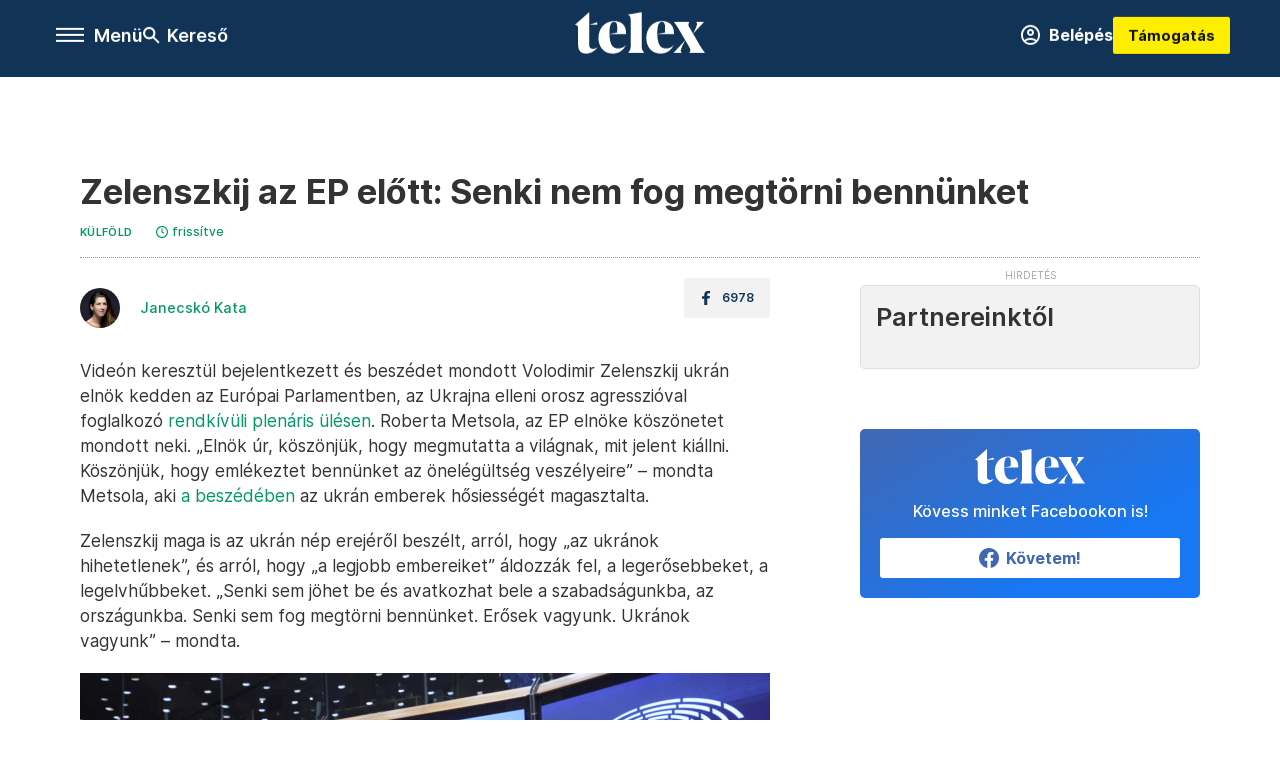

--- FILE ---
content_type: image/svg+xml
request_url: https://telex.hu/assets/images/store-badges/huawei_app_gallery_badge.svg
body_size: 9801
content:
<svg xmlns="http://www.w3.org/2000/svg" viewBox="0 0 134 40"   stroke-linejoin="round" stroke-miterlimit="2"><path d="M6.978 39.995c-2.311-.14-3.681-.678-4.958-1.949C.938 36.969.377 35.784.152 34.096.042 33.27.033 32.093.047 19.464.063 5.454.049 6.322.266 5.261.671 3.285 1.889 1.68 3.65.8 4.64.305 5.56.108 7.205.036c1.381-.06 119.996-.028 120.507.033 1.004.12 1.609.261 2.326.545a6.39 6.39 0 0 1 3.513 3.653c.249.703.391 1.456.458 2.44.03.443.039 4.315.029 13.718-.015 14.27 0 13.308-.218 14.387-.391 1.932-1.622 3.547-3.368 4.419-.679.34-1.477.567-2.46.703-.443.061-3.903.065-60.648.069-33.098.002-60.263-.001-60.367-.007h0zm47.044-6.251c.037-.01.088-.009.114.001s-.005.018-.067.017-.083-.009-.047-.019h0zm9.047-.021c-.01-.026-.013-2.478-.008-5.45l.01-5.403.009 5.428.009 5.428.104.016.104.016-.105.006c-.058.003-.113-.016-.123-.042h0zm54.856.019c.13-.007.343-.007.473 0s.024.013-.236.013-.366-.006-.236-.013zm-63.488-.036c.036-.009.096-.009.132 0s.007.017-.066.017-.103-.008-.066-.017zm9.116 0c.036-.009.096-.009.132 0s.007.017-.066.017-.103-.008-.066-.017zm-8.662-.038a.31.31 0 0 1 .132 0c.036.009.007.017-.066.017s-.103-.008-.066-.017zm9.116 0a.31.31 0 0 1 .132 0c.036.009.007.017-.066.017s-.103-.008-.066-.017zm-8.662-.038a.31.31 0 0 1 .132 0c.036.01.007.017-.066.017s-.103-.008-.066-.017zm9.116 0c.037-.01.088-.009.114.001s-.005.018-.067.017-.083-.009-.047-.019h0zm-8.606-.039l.085-.016.01-1.777.01-1.776-.001 3.577-.095.004c-.081.003-.083.002-.01-.012h0zm9.087.006l.113-.021.01-1.777.01-1.777-.001 3.577-.123.009c-.121.009-.121.009-.01-.012h0zm55.714-.779c.157-.166.191-.196.191-.168 0 .006-.081.087-.18.179l-.18.168.169-.179zm-2.844-.621c.089-.008.225-.008.302 0s.005.015-.162.015-.23-.007-.141-.015h0zm-60.311-1.882a2.75 2.75 0 0 1 .359 0c.099.008.018.014-.18.014s-.278-.006-.18-.014zm9.116 0c.099-.008.261-.008.359 0s.018.014-.18.014-.278-.006-.18-.014zm10.95 0c.068-.008.178-.008.246 0s.012.015-.123.015-.191-.007-.123-.015zm8.473.001a.54.54 0 0 1 .17 0c.047.009.009.016-.085.016s-.132-.007-.085-.016zm8.548 0a.54.54 0 0 1 .17 0c.047.009.009.016-.085.016s-.132-.007-.085-.016zm4.955 0c.047-.009.115-.009.151.001s-.002.017-.085.016-.113-.008-.066-.017h0zm6.203-.001c.068-.008.17-.008.227 0s.001.016-.124.015-.171-.007-.103-.016h0zm-28.841-.036a.31.31 0 0 1 .132 0c.036.01.007.017-.066.017s-.103-.008-.066-.017zm1.475 0a.31.31 0 0 1 .132 0c.036.01.007.017-.066.017s-.103-.008-.066-.017zm16.757 0c.037-.01.088-.009.114.001s-.005.018-.067.017-.083-.009-.047-.019h0zm10.023 0c.037-.01.088-.009.113.001s-.004.018-.067.017-.083-.009-.046-.019h0zm1.361 0a.31.31 0 0 1 .132 0c.036.01.007.017-.066.017s-.103-.008-.066-.017zm-15.582-.294c0-.104.008-.141.016-.084s.008.142-.001.188-.016-.001-.016-.104h0zm21.907-2.598l.01-1.381v2.786c-.006.759-.01.127-.01-1.405h0zm-14.772 2.4l-.092-.104.104.091c.057.05.104.097.104.104 0 .029-.031.006-.116-.091zm-13.975-.207l-.149-.16.161.149c.15.138.178.171.15.171a1.69 1.69 0 0 1-.161-.16zm-23.581-.348c.113-.114.214-.207.224-.207s-.074.093-.187.207-.214.207-.224.207.074-.093.187-.207zm30.385-.019c0-.135.007-.19.015-.122s.008.177 0 .245-.015.012-.015-.122zm-21.383.139c0-.006.055-.061.123-.122l.123-.111-.111.122c-.104.114-.135.14-.135.111zm19.215-.12c.071-.072.137-.132.147-.132s-.039.059-.109.132-.137.132-.147.132.039-.059.109-.132zm13.974-.028l-.149-.16.161.149c.15.138.178.171.15.171a1.69 1.69 0 0 1-.161-.16zm-13.778-.085c.001-.062.009-.083.019-.046s.009.088-.001.113-.018-.004-.017-.067h0zm-15.384-.329l-.226-.235.236.225c.13.124.236.229.236.235 0 .028-.037-.006-.247-.225zm32.332-.018a.68.68 0 0 1 .189.001c.047.009-.001.016-.105.016s-.142-.008-.085-.016h0zm.492 0c.057-.009.143-.008.189.001s-.001.016-.105.016-.142-.008-.085-.016h0zm-29.03-.075a.54.54 0 0 1 .17 0c.047.009.009.016-.085.016s-.132-.007-.085-.016zm.756 0c.047-.009.124-.009.17 0s.008.016-.085.016-.132-.007-.085-.016zm-22.138-.171c-.01-.026-.014-1.072-.008-2.325l.01-2.278.019 2.325.008 2.325c-.006 0-.019-.021-.029-.047h0zm9.124.022c-.014-.014-.025-1.061-.025-2.327v-2.302l.123-.111.123-.111-.209.231.01 2.322.007 2.322c-.002 0-.014-.011-.028-.025h0zm27.52-5.347l.019-5.295c.026-.016.026 3.641 0 8.672-.005 1.046-.014-.474-.019-3.377h0zm-24.633 5.172c0-.006.055-.061.123-.122l.123-.111-.111.122c-.104.114-.135.14-.135.111zm11.989-.013c.025-.013.039-.42.039-1.164v-1.145l-2.667-.02-.002-1.544.023 1.525h2.685l-.01 1.173c-.008.915-.021 1.176-.058 1.183-.027.005-.031.001-.009-.009h0zm17.56-5.31l.019-5.145c.026-.016.025 3.549 0 8.427-.005 1.015-.014-.463-.019-3.283h0zm2.014-.181l.01-2.567v5.158c-.005 1.412-.01.246-.01-2.591zm-10.638 4.172c-.009-.794-.009-.797-.094-.814l-.085-.016.086-.005c.047-.003.095.017.105.043s.014.395.007.819l-.011.771-.009-.797zm-3.48.553c0-.073.008-.102.017-.066s.01.095 0 .132-.017.007-.017-.066zm-2.006-.245c.001-.062.009-.083.019-.046s.009.088-.001.113-.018-.005-.017-.067h0zm18.198-1.073c0-.135.007-.19.015-.122s.008.177 0 .245-.015.012-.015-.122zm-39.833.056c.001-.062.009-.083.019-.046s.009.088-.001.113-.018-.004-.017-.067h0zm7.075-.056c0-.072.008-.102.017-.066a.31.31 0 0 1 0 .132c-.01.036-.017.007-.017-.066zm2.043-.094c0-.083.008-.112.017-.065a.41.41 0 0 1-.001.151c-.009.036-.017-.002-.016-.085h0zm32.713-.009l-.004-.085 5.692.018-2.825.01c-2.65.009-2.826.014-2.842.075-.013.049-.018.044-.022-.019h0zm-15.276.002a.31.31 0 0 1 .132 0c.036.009.007.017-.066.017s-.103-.008-.066-.017zm-.944-.04a3.79 3.79 0 0 1 .416 0c.108.008.01.014-.219.014s-.318-.006-.197-.014zm-27.608-.462c0-.238.006-.336.014-.217s.008.314 0 .433-.014.022-.014-.216zm2.042-.113c0-.217.006-.306.014-.198s.008.287 0 .395-.014.02-.014-.198zm39.789.056c0-.124.007-.17.016-.103s.008.169 0 .226-.015.001-.015-.123h0zm-55.916-.16c0-.016.761-.024 1.69-.018 1.334.008 1.696 0 1.72-.038s.031-.03.031.018c0 .062-.106.066-1.72.066-.947 0-1.721-.013-1.721-.028zm23.157-.386c0-.072.008-.102.017-.066a.31.31 0 0 1 0 .132c-.01.036-.017.007-.017-.066zm3.141-.075c0-.093.007-.131.016-.085s.009.123 0 .169-.016.008-.016-.085zm37.255 0c0-.072.008-.102.017-.066s.01.096 0 .132-.017.007-.017-.066zm-38.353-.056c0-.083.008-.112.017-.065a.41.41 0 0 1-.001.151c-.009.036-.017-.002-.016-.085h0zm17.927.106c.046-.012.068-.067.078-.193l.014-.176.007.198c.006.183.001.197-.078.193-.061-.003-.067-.009-.021-.021h0zm-29.087-.106c.001-.062.009-.083.019-.046s.009.087-.001.113-.018-.004-.017-.067h0zm28.749.068c.037-.01.088-.009.114.001s-.004.018-.067.017-.083-.009-.047-.019h0zm-14.409-.237c0-.135.007-.19.015-.122s.008.177 0 .245-.015.012-.015-.122zm12.461.199c.047-.009.115-.009.151.001s-.002.017-.086.016-.113-.008-.066-.017h0zm1.513 0c.047-.009.115-.009.151.001s-.002.017-.085.016-.113-.008-.066-.017h0zm-26.271-.18c.001-.062.009-.083.019-.046s.009.088-.001.113-.018-.004-.017-.067h0zm43.705.028l1.822-.01.016-.084c.014-.072.017-.069.021.019l.005.104-1.844-.009-1.844-.009 1.823-.01zm-14.616-.254c0-.083.008-.112.017-.065a.41.41 0 0 1-.001.151c-.009.036-.017-.002-.016-.085h0zm-16.791-.433c0-.135.007-.19.015-.122s.008.177 0 .245-.015.012-.015-.122zm-2.082-.207c0-.104.008-.141.016-.084s.008.142-.001.188-.016-.001-.016-.104h0zm41.481-.066c.157-.166.191-.196.191-.168 0 .006-.081.087-.18.179l-.18.168.169-.179zm-45.276-.471l-.13-.141.142.13c.132.121.159.153.13.153-.006 0-.07-.064-.142-.141zm-51.391.001c.078-.008.206-.008.284 0s.014.015-.142.015-.22-.007-.142-.015zm-5.136-.057c-.01-.026-.014-.784-.008-1.685l.01-1.638.681-.004-.662.026v3.307l.7.025-.351.008c-.252.006-.356-.005-.369-.039h0zm2.375.019c.099-.008.261-.008.359 0s.018.014-.18.014-.278-.006-.18-.014zm4.842 0c.099-.008.26-.008.359 0s.018.014-.18.014-.278-.006-.18-.014zm2.663-.001c-.01-.016.136-.023.325-.016.254.009.351-.001.374-.038s.032-.034.032.016c.001.058-.041.066-.356.066-.196 0-.365-.013-.375-.028zm1.626 0c-.01-.016.079-.023.196-.018.369.018.414.034.112.04-.16.003-.299-.007-.309-.023zm2.081.002c-.01-.016.11-.024.267-.017.207.009.295-.001.321-.038s.032-.039.02.006-.086.059-.302.067c-.158.006-.295-.002-.305-.019h0zm2.894-.001a44.53 44.53 0 0 1 1.286 0c.36.006.076.011-.631.011s-1.002-.005-.655-.011h0zm2.877 0c.099-.008.261-.008.359 0s.018.014-.18.014-.278-.006-.18-.014zm75.693-.132l-.111-.122.123.111c.068.061.123.116.123.122 0 .029-.031.003-.135-.111zm4.12-.33c0-.197.006-.277.014-.179s.008.259 0 .358-.014.018-.014-.179zm-56.887-.075c0-.217.006-.306.014-.198a3.44 3.44 0 0 1 0 .395c-.008.109-.014.02-.014-.198zm58.84.226c0-.062.007-.113.015-.113s.022.051.031.113.003.113-.015.113-.031-.051-.031-.113zm2.317.049a.31.31 0 0 1 .132 0c.036.009.007.017-.066.017s-.103-.008-.066-.017zm-57.284-.152c.068-.008.178-.008.246 0s.012.015-.123.015-.191-.007-.123-.015zm9.116 0c.068-.008.178-.008.246 0s.012.015-.123.015-.191-.007-.123-.015zm19.499-.074c.037-.01.088-.009.114.001s-.005.018-.067.017-.083-.009-.047-.019h0zm.472-.038c.047-.009.123-.009.17 0s.008.016-.085.016-.132-.007-.085-.016zm18.534-.038c.068-.008.178-.008.246 0s.012.015-.123.015-.191-.007-.123-.015zm-76.762-.076a23.01 23.01 0 0 1 .946 0c.254.006.036.012-.484.012s-.728-.005-.461-.012h0zm84.081-.141c0-.083.008-.112.017-.065a.41.41 0 0 1-.001.151c-.009.036-.017-.002-.016-.085h0zm-56.855-.066c.004-.07.008-.072.022-.015s.034.055.156-.056l.138-.126-.13.141c-.15.162-.193.175-.187.056zm9.319-.103c.102-.104.195-.188.205-.188s-.065.085-.167.188-.195.188-.205.188.065-.085.167-.188zm-.238-.094c.001-.062.009-.083.019-.046s.009.087-.001.113-.018-.004-.017-.067h0zm-1.963-.226c0-.124.007-.171.016-.103a1 1 0 0 1 0 .226c-.009.056-.016.001-.015-.123h0zm50.578.019c.103-.103.195-.188.205-.188s-.065.085-.167.188-.195.188-.205.188.065-.085.167-.188zm-.881.056c.001-.062.009-.083.019-.046s.009.088-.001.113-.018-.004-.017-.067h0zm-97.235-1.12l.001-1.026.7-.005-.68.026-.022 2.03.001-1.026h0zm4.634 1.001c.41-.027.87-.029.87-.003 0 .016-.234.025-.52.021s-.444-.012-.35-.018zm-7.385-.041c.213-.007.562-.007.775 0s.039.012-.388.012-.601-.005-.388-.012zm98.061-.198c0-.135.007-.19.015-.122s.008.177 0 .245-.015.012-.015-.122zm-92.407-.78l-.009-.987-.7-.025.351-.008c.254-.006.356.005.37.04.01.026.013.479.008 1.007l-.011.959-.009-.987zm35.519.78c0-.114.007-.161.016-.104s.009.15 0 .207-.016.01-.016-.103zm-25.098.123l.615-.012v-.599l-1.211-.024 1.229.003v.64l-.624.001-.624.001.615-.012h0zm57.663-.525c.036-.009.096-.009.132 0s.007.017-.066.017-.103-.008-.066-.017zm-28.008-.039c.068-.008.17-.008.227 0s.001.015-.124.015-.171-.007-.103-.016h0zm9.096 0c.057-.009.151-.009.208 0s.01.016-.104.016-.161-.007-.104-.016zm19.574-.001c.088-.008.233-.008.322 0s.016.014-.161.014-.249-.007-.161-.014zm18.344 0c.067-.008.186-.009.265 0s.023.015-.122.015-.21-.007-.143-.015h0zm9.722 0c.068-.008.17-.008.227 0s.001.015-.124.015-.171-.007-.103-.016h0zm-39.973-.246c.157-.166.191-.196.191-.168 0 .006-.081.087-.18.179l-.18.168.169-.179zm-45.228-.771l-.008-.31-2.477-.021 1.24-.009c1.009-.007 1.243.001 1.259.042a1.64 1.64 0 0 1 .006.329l-.013.279-.008-.31zm43.604-.292a.82.82 0 0 1 .147-.132c.01 0-.039.059-.109.132s-.137.132-.147.132.039-.059.109-.132zm-53.421-.028c.01-.016.152-.028.316-.028s.306.013.316.028-.132.028-.316.028-.325-.013-.316-.028zm2.188.009l-.378-.023.367-.007c.212-.004.376.009.39.03s.018.034.012.03-.182-.018-.39-.03h0zm3.902-.009c.01-.016.178-.028.375-.028s.357.013.357.028-.169.028-.375.028-.367-.013-.357-.028zm51.35.021a.31.31 0 0 1 .132 0c.036.009.007.017-.066.017s-.103-.008-.066-.017zm.814-.001c.047-.009.115-.009.151.001s-.002.017-.085.016-.113-.008-.066-.017h0zm-64.396-.039c.099-.008.261-.008.359 0s.018.014-.18.014-.278-.006-.18-.014zm10.326 0a1.63 1.63 0 0 1 .284 0c.078.008.014.015-.142.015s-.22-.007-.142-.015zm6.657 0c.099-.008.261-.008.359 0s.018.014-.18.014-.278-.006-.18-.014zM46.93 18.57a26.15 26.15 0 0 1 1.002 0c.276.006.05.012-.501.012s-.777-.005-.501-.012zm30.203-.111c.037-.01.088-.009.114.001s-.004.018-.067.017-.083-.009-.047-.019h0zm1.702 0c.037-.01.088-.009.113.001s-.004.018-.067.017-.083-.009-.046-.019h0zm-1.06-.04a5.99 5.99 0 0 1 .511 0c.14.007.026.013-.255.013s-.396-.006-.255-.013zm15.167-.563c.036-.009.096-.009.132 0s.007.017-.066.017-.103-.008-.066-.017zm4.955 0c.036-.009.096-.009.132 0s.007.017-.066.017-.103-.008-.066-.017zm-4.463-.038a.31.31 0 0 1 .132 0c.036.009.007.017-.066.017s-.103-.008-.066-.017zm4.917 0a.31.31 0 0 1 .132 0c.036.009.007.017-.066.017s-.103-.008-.066-.017zm-4.463-.038c.036-.009.096-.009.132 0s.007.017-.066.017-.103-.008-.066-.017zm4.917 0c.036-.009.096-.009.132 0s.007.017-.066.017-.103-.008-.066-.017zm-4.463-.038a.31.31 0 0 1 .132 0c.036.009.007.017-.066.017s-.103-.008-.066-.017zm4.955 0a.31.31 0 0 1 .132 0c.036.009.007.017-.066.017s-.103-.008-.066-.017zm-77.784-1.959c.068-.008.17-.008.227 0s.001.016-.124.015-.171-.007-.103-.016h0zm-.322-.639c.036-.009.096-.009.132 0s.007.017-.066.017-.103-.008-.066-.017zm.719 0c.037-.01.088-.009.114.001s-.005.018-.067.017-.083-.009-.046-.019h0zm2.694-.614a2.23 2.23 0 0 1 .244-.226c.01 0-.082.102-.206.226s-.233.226-.243.226.082-.102.206-.226zm-.435-.433c.113-.114.214-.207.224-.207s-.073.093-.187.207-.214.207-.224.207.073-.093.187-.207zm39.385-.649c.099-.008.253-.008.34 0s.006.014-.181.014-.259-.007-.16-.014h0zm30.032 0c.099-.008.253-.008.34 0s.006.014-.181.014-.259-.007-.16-.014h0zm-51.699-.095c-.01-.026-.014-1.394-.008-3.04l.01-2.993 1.776-.01c.976-.005 1.788.003 1.804.019s-.779.024-1.766.018l-1.795-.01v6.024l3.537.02-1.77.009c-1.387.007-1.773-.001-1.788-.038h0zm3.992.019c0-.016.271-.028.602-.028s.594.013.584.028-.28.028-.602.028-.584-.013-.584-.028zm4.072 0c-.01-.016.262-.028.603-.028s.62.013.62.028-.271.028-.603.028-.611-.013-.62-.028zm2.235 0a7.05 7.05 0 0 1 .548 0c.151.007.027.013-.274.013s-.425-.006-.274-.013zm4.793-.019c-.01-.026-.014-1.394-.008-3.041l.01-2.993h1.059v5.12l-.01-2.551-.01-2.551H57v6.024h1.718c1.604 0 1.719-.004 1.738-.066.015-.051.018-.049.012.009-.008.074-.039.076-1.739.085-1.365.008-1.735 0-1.749-.038h0zm11.509.019l.539-.012.011-1.194.011-1.194-.002 2.409-.549.002-.548.002.538-.012h0zm2.871-.001c-.01-.016.172-.024.404-.018.765.018.847.032.226.04-.337.004-.62-.006-.63-.021zm3.812 0l1.756-.01.018-.084c.016-.074.017-.072.012.01l-.006.094-3.537.001 1.756-.01h0zm6.215.001l.539-.012v-6.02l-1.078-.024 1.097.003v6.061l-.549.002-.548.002.539-.012h0zm3.555 0a7.05 7.05 0 0 1 .548 0c.151.007.027.013-.274.013s-.425-.006-.274-.013zm13.077-.018c-.01-.026-.014-1.395-.009-3.041l.01-2.993 1.173-.003-1.154.024v6.022h.945l.021-3.953-.001 3.972-.483.011c-.365.008-.487-.001-.501-.038h0zm4.54.018l.586-.012V7.341h-.945l-.02 4.16.001-4.179h.983v6.061l-1.192.003.586-.012h0zm-57.126-.217c.001-.062.009-.083.019-.046s.009.088-.001.113-.018-.004-.017-.067h0zm15.054-.188c.001-.062.009-.083.019-.046s.009.088-.001.113-.018-.004-.017-.067h0zm16.491-.038c.001-.062.009-.083.019-.046s.009.087-.001.113-.018-.004-.017-.067h0zm-31.507-.151c.001-.062.009-.083.019-.046s.009.088-.001.113-.018-.004-.017-.067h0zm46.138-.113c-.092-.093-.159-.169-.148-.169s.094.076.186.169.159.169.148.169-.094-.076-.186-.169zm-25.684-.028c.157-.166.191-.196.191-.168 0 .006-.081.087-.18.179l-.18.168.169-.179zm-5.4-.047c.001-.062.009-.083.019-.046s.009.088-.001.113-.018-.004-.017-.067h0zm-17.587-1.007l-.009-.932 2.326.018-1.144.011-1.144.011-.022 1.825-.009-.932zm49.558.527l-.15-.16.161.149c.149.138.178.171.149.171-.006 0-.078-.072-.161-.16zm2.631-.009c.071-.073.137-.132.147-.132s-.039.059-.109.132-.137.132-.147.132.039-.059.109-.132zm-30.032 0c.049-.052.097-.094.108-.094s-.021.042-.07.094a.45.45 0 0 1-.108.094c-.01 0 .021-.042.07-.094zm-47.121-.151c.001-.062.009-.083.019-.046s.009.088-.001.113-.018-.004-.017-.067h0zm7.867 0c.001-.062.009-.083.019-.046s.009.088-.001.113-.018-.004-.017-.067h0zm-.597-.245l.003-.169.643-.005-.62.027-.015.159-.015.159.003-.169h0zm-7.906-.009l.004-.16.605-.005-.582.026-.031.299.004-.16h0zm36.136-.582c.047-.009.115-.009.151.001s-.002.017-.085.016-.113-.008-.066-.017h0zm.492 0c.047-.009.115-.009.151.001s-.002.017-.086.016-.113-.008-.066-.017h0zm6.789-.369c0-.083.008-.112.017-.065a.41.41 0 0 1-.001.151c-.01.036-.017-.002-.017-.085h0zm30.037-.339c0-.207.006-.287.014-.178a3.09 3.09 0 0 1 0 .377c-.008.098-.014.008-.014-.199h0zm6.047.245c0-.072.008-.102.017-.066a.31.31 0 0 1 0 .132c-.01.036-.017.007-.017-.066zm-30.027-.377c0-.238.006-.336.014-.216s.007.314 0 .433-.014.022-.014-.217zm8.799.386l1.135-.011v-.788l-2.288-.022 2.307.002v.828l-2.288.002 1.135-.011h0zm-20.311-.021c0-.006.055-.061.123-.122l.123-.111-.111.122c-.104.114-.135.14-.135.111zm6.556-.308c0-.145.007-.2.015-.122s.008.197 0 .264-.015.003-.015-.142h0zm33.89 0c0-.145.007-.2.015-.122s.008.197 0 .264-.015.003-.015-.142h0zm-34.99-.264c0-.083.008-.112.017-.065a.41.41 0 0 1-.001.151c-.01.036-.017-.002-.017-.085h0zm8.283-.913l.009-1.045.011 1.025.011 1.025.736.025-.775.016.009-1.045zm27.801.743c0-.072.008-.102.017-.066a.31.31 0 0 1 0 .132c-.01.036-.017.007-.017-.066zm-31.168-.019c.001-.062.009-.083.019-.046s.009.088-.001.113-.018-.004-.017-.067h0zm4.796.045c0-.006.055-.061.123-.122l.123-.111-.111.122c-.104.114-.135.14-.135.111zm-27.527-.901l.009-.838.022 1.637 1.143.011 1.144.011-2.326.018.009-.838zm13.014.122c0-.114.007-.161.016-.104s.009.15 0 .207-.016.01-.016-.103zm14.941-.151c0-.134.007-.19.015-.122s.008.177 0 .245-.015.012-.015-.122zm1.096-.075c0-.114.007-.161.016-.103s.009.15 0 .207-.016.01-.016-.104zm26.957-.134c0-.074.014-.125.031-.115.03.018.014.249-.017.249-.008 0-.015-.06-.015-.134zm-6.432-.177c.093-.098.174-.179.18-.179.028 0-.002.034-.169.19l-.18.168.169-.179zm-27.423-.056l-.13-.141.142.13c.132.121.159.153.13.153a1.29 1.29 0 0 1-.142-.141zm-10.478-.113l-.092-.104.104.091c.057.05.104.097.104.103 0 .03-.031.006-.116-.091zm37.014-.348c.103-.103.195-.188.205-.188s-.065.085-.167.188-.195.188-.205.188.065-.085.167-.188zm-8.825.019c.001-.062.009-.083.019-.046s.009.088-.001.113-.018-.005-.017-.067h0zm-29.008.03c.037-.01.088-.009.113.001s-.004.018-.067.017-.083-.009-.046-.019h0zm42.236-.115l-.092-.103.104.091c.057.05.104.097.104.104 0 .029-.031.005-.116-.091zm-50.636-.066c.001-.062.009-.083.019-.046s.009.087-.001.113-.018-.004-.017-.067h0zM71.56 7.84l-.092-.103.104.091a.65.65 0 0 1 .104.104c0 .029-.031.006-.116-.091zm5.381-.066c.001-.062.009-.083.019-.046s.009.087-.001.113-.018-.004-.017-.067h0zm5.946-.376c.004-.075.03-.075 2.377-.076h2.374l-2.362.01c-2.209.009-2.362.014-2.377.076-.012.049-.015.047-.012-.01zm-36.831-.006c-.014-.014-.025-.039-.025-.056 0-.039 1.199-.042 1.223-.003.01.016-.255.023-.587.017-.415-.008-.597.001-.58.028.027.044.008.053-.03.015h0zm3.782-.06c.01-.016.28-.028.602-.028s.584.013.584.028-.271.028-.602.028-.594-.013-.584-.028zm2.554-.019a25.17 25.17 0 0 1 .983 0c.277.006.061.012-.48.012s-.767-.005-.503-.012h0zm16.118 0a31.32 31.32 0 0 1 1.097 0c.295.006.043.012-.56.012s-.845-.005-.537-.012h0zm5.806 0h1.816c.493.006.079.011-.92.011l-.896-.011h0zm-10.63-.075c.11-.008.28-.008.378 0s.008.014-.2.014-.288-.006-.178-.014h0zm30.032 0c.11-.008.28-.008.378 0s.008.014-.2.014-.288-.006-.178-.014h0z"/><path d="M6.978 39.995c-2.311-.14-3.681-.678-4.958-1.949C.938 36.969.377 35.784.152 34.096.042 33.27.033 32.093.047 19.464.063 5.454.049 6.322.266 5.261.671 3.285 1.889 1.68 3.65.8 4.64.305 5.56.108 7.205.036c1.381-.06 119.996-.028 120.507.033 1.004.12 1.609.261 2.326.545a6.39 6.39 0 0 1 3.513 3.653c.249.703.391 1.456.458 2.44.03.443.039 4.315.029 13.718-.015 14.27 0 13.308-.218 14.387-.391 1.932-1.622 3.547-3.368 4.419-.679.34-1.477.567-2.46.703-.443.061-3.903.065-60.648.069-33.098.002-60.263-.001-60.367-.007h0zm120.776-.888c1.684-.212 2.703-.67 3.706-1.665 1.024-1.016 1.458-1.991 1.686-3.785.063-.494.094-25.592.033-26.617-.104-1.752-.374-2.685-1.074-3.708-.266-.389-.868-1.01-1.251-1.29-.802-.587-1.706-.927-2.896-1.088-.494-.067-2.469-.069-60.916-.069L6.127.954c-1.494.203-2.564.699-3.5 1.625-.861.851-1.361 1.85-1.584 3.162-.149.876-.148.834-.164 13.403-.017 13.925-.011 14.287.221 15.453.376 1.881 1.645 3.389 3.452 4.104.688.272 1.619.425 2.841.466.166.006 27.204.009 60.084.007l60.276-.066h0zm-73.731-5.363c.037-.01.088-.009.114.001s-.005.018-.067.017-.083-.009-.047-.019h0zm9.047-.021c-.01-.026-.013-2.478-.008-5.45l.01-5.403.009 5.428.009 5.428.104.016.104.016-.105.006c-.058.003-.113-.016-.123-.042h0zm54.856.019c.13-.007.343-.007.473 0s.024.013-.236.013-.366-.006-.236-.013zm-63.488-.036c.036-.009.096-.009.132 0s.007.017-.066.017-.103-.008-.066-.017zm9.116 0c.036-.009.096-.009.132 0s.007.017-.066.017-.103-.008-.066-.017zm-8.662-.038a.31.31 0 0 1 .132 0c.036.009.007.017-.066.017s-.103-.008-.066-.017zm9.116 0a.31.31 0 0 1 .132 0c.036.009.007.017-.066.017s-.103-.008-.066-.017zm-8.662-.038a.31.31 0 0 1 .132 0c.036.01.007.017-.066.017s-.103-.008-.066-.017zm9.116 0c.037-.01.088-.009.114.001s-.005.018-.067.017-.083-.009-.047-.019h0zm-8.606-.039l.085-.016.01-1.777.01-1.776-.001 3.577-.095.004c-.081.003-.083.002-.01-.012h0zm9.087.006l.113-.021.01-1.777.01-1.777-.001 3.577-.123.009c-.121.009-.121.009-.01-.012h0zm55.714-.779c.157-.166.191-.196.191-.168 0 .006-.081.087-.18.179l-.18.168.169-.179zm-2.844-.621c.089-.008.225-.008.302 0s.005.015-.162.015-.23-.007-.141-.015h0zm-60.311-1.882a2.75 2.75 0 0 1 .359 0c.099.008.018.014-.18.014s-.278-.006-.18-.014zm9.116 0c.099-.008.261-.008.359 0s.018.014-.18.014-.278-.006-.18-.014zm10.95 0c.068-.008.178-.008.246 0s.012.015-.123.015-.191-.007-.123-.015zm8.473.001a.54.54 0 0 1 .17 0c.047.009.009.016-.085.016s-.132-.007-.085-.016zm8.548 0a.54.54 0 0 1 .17 0c.047.009.009.016-.085.016s-.132-.007-.085-.016zm4.955 0c.047-.009.115-.009.151.001s-.002.017-.085.016-.113-.008-.066-.017h0zm6.203-.001c.068-.008.17-.008.227 0s.001.016-.124.015-.171-.007-.103-.016h0zm-28.841-.036a.31.31 0 0 1 .132 0c.036.01.007.017-.066.017s-.103-.008-.066-.017zm1.475 0a.31.31 0 0 1 .132 0c.036.01.007.017-.066.017s-.103-.008-.066-.017zm16.757 0c.037-.01.088-.009.114.001s-.005.018-.067.017-.083-.009-.047-.019h0zm10.023 0c.037-.01.088-.009.113.001s-.004.018-.067.017-.083-.009-.046-.019h0zm1.361 0a.31.31 0 0 1 .132 0c.036.01.007.017-.066.017s-.103-.008-.066-.017zm-15.582-.294c0-.104.008-.141.016-.084s.008.142-.001.188-.016-.001-.016-.104h0zm21.907-2.598l.01-1.381v2.786c-.006.759-.01.127-.01-1.405h0zm-14.772 2.4l-.092-.104.104.091c.057.05.104.097.104.104 0 .029-.031.006-.116-.091zm-13.975-.207l-.149-.16.161.149c.15.138.178.171.15.171a1.69 1.69 0 0 1-.161-.16zm-23.581-.348c.113-.114.214-.207.224-.207s-.074.093-.187.207-.214.207-.224.207.074-.093.187-.207zm30.385-.019c0-.135.007-.19.015-.122s.008.177 0 .245-.015.012-.015-.122zm-21.383.139c0-.006.055-.061.123-.122l.123-.111-.111.122c-.104.114-.135.14-.135.111zm19.215-.12c.071-.072.137-.132.147-.132s-.039.059-.109.132-.137.132-.147.132.039-.059.109-.132zm13.974-.028l-.149-.16.161.149c.15.138.178.171.15.171a1.69 1.69 0 0 1-.161-.16zm-13.778-.085c.001-.062.009-.083.019-.046s.009.088-.001.113-.018-.004-.017-.067h0zm-15.384-.329l-.226-.235.236.225c.13.124.236.229.236.235 0 .028-.037-.006-.247-.225zm32.332-.018a.68.68 0 0 1 .189.001c.047.009-.001.016-.105.016s-.142-.008-.085-.016h0zm.492 0c.057-.009.143-.008.189.001s-.001.016-.105.016-.142-.008-.085-.016h0zm-29.03-.075a.54.54 0 0 1 .17 0c.047.009.009.016-.085.016s-.132-.007-.085-.016zm.756 0c.047-.009.124-.009.17 0s.008.016-.085.016-.132-.007-.085-.016zm-22.138-.171c-.01-.026-.014-1.072-.008-2.325l.01-2.278.019 2.325.008 2.325c-.006 0-.019-.021-.029-.047h0zm9.124.022c-.014-.014-.025-1.061-.025-2.327v-2.302l.123-.111.123-.111-.209.231.01 2.322.007 2.322c-.002 0-.014-.011-.028-.025h0zm27.52-5.347l.019-5.295c.026-.016.026 3.641 0 8.672-.005 1.046-.014-.474-.019-3.377h0zm-24.633 5.172c0-.006.055-.061.123-.122l.123-.111-.111.122c-.104.114-.135.14-.135.111zm11.989-.013c.025-.013.039-.42.039-1.164v-1.145l-2.667-.02-.002-1.544.023 1.525h2.685l-.01 1.173c-.008.915-.021 1.176-.058 1.183-.027.005-.031.001-.009-.009h0zm17.56-5.31l.019-5.145c.026-.016.025 3.549 0 8.427-.005 1.015-.014-.463-.019-3.283h0zm2.014-.181l.01-2.567v5.158c-.005 1.412-.01.246-.01-2.591zm-10.638 4.172c-.009-.794-.009-.797-.094-.814l-.085-.016.086-.005c.047-.003.095.017.105.043s.014.395.007.819l-.011.771-.009-.797zm-3.48.553c0-.073.008-.102.017-.066s.01.095 0 .132-.017.007-.017-.066zm-2.006-.245c.001-.062.009-.083.019-.046s.009.088-.001.113-.018-.005-.017-.067h0zm18.198-1.073c0-.135.007-.19.015-.122s.008.177 0 .245-.015.012-.015-.122zm-39.833.056c.001-.062.009-.083.019-.046s.009.088-.001.113-.018-.004-.017-.067h0zm7.075-.056c0-.072.008-.102.017-.066a.31.31 0 0 1 0 .132c-.01.036-.017.007-.017-.066zm2.043-.094c0-.083.008-.112.017-.065a.41.41 0 0 1-.001.151c-.009.036-.017-.002-.016-.085h0zm32.713-.009l-.004-.085 5.692.018-2.825.01c-2.65.009-2.826.014-2.842.075-.013.049-.018.044-.022-.019h0zm-15.276.002a.31.31 0 0 1 .132 0c.036.009.007.017-.066.017s-.103-.008-.066-.017zm-.944-.04a3.79 3.79 0 0 1 .416 0c.108.008.01.014-.219.014s-.318-.006-.197-.014zm-27.608-.462c0-.238.006-.336.014-.217s.008.314 0 .433-.014.022-.014-.216zm2.042-.113c0-.217.006-.306.014-.198s.008.287 0 .395-.014.02-.014-.198zm39.789.056c0-.124.007-.17.016-.103s.008.169 0 .226-.015.001-.015-.123h0zm-55.916-.16c0-.016.761-.024 1.69-.018 1.334.008 1.696 0 1.72-.038s.031-.03.031.018c0 .062-.106.066-1.72.066-.947 0-1.721-.013-1.721-.028zm23.157-.386c0-.072.008-.102.017-.066a.31.31 0 0 1 0 .132c-.01.036-.017.007-.017-.066zm3.141-.075c0-.093.007-.131.016-.085s.009.123 0 .169-.016.008-.016-.085zm37.255 0c0-.072.008-.102.017-.066s.01.096 0 .132-.017.007-.017-.066zm-38.353-.056c0-.083.008-.112.017-.065a.41.41 0 0 1-.001.151c-.009.036-.017-.002-.016-.085h0zm17.927.106c.046-.012.068-.067.078-.193l.014-.176.007.198c.006.183.001.197-.078.193-.061-.003-.067-.009-.021-.021h0zm-29.087-.106c.001-.062.009-.083.019-.046s.009.087-.001.113-.018-.004-.017-.067h0zm28.749.068c.037-.01.088-.009.114.001s-.004.018-.067.017-.083-.009-.047-.019h0zm-14.409-.237c0-.135.007-.19.015-.122s.008.177 0 .245-.015.012-.015-.122zm12.461.199c.047-.009.115-.009.151.001s-.002.017-.086.016-.113-.008-.066-.017h0zm1.513 0c.047-.009.115-.009.151.001s-.002.017-.085.016-.113-.008-.066-.017h0zm-26.271-.18c.001-.062.009-.083.019-.046s.009.088-.001.113-.018-.004-.017-.067h0zm43.705.028l1.822-.01.016-.084c.014-.072.017-.069.021.019l.005.104-1.844-.009-1.844-.009 1.823-.01zm-14.616-.254c0-.083.008-.112.017-.065a.41.41 0 0 1-.001.151c-.009.036-.017-.002-.016-.085h0zm-16.791-.433c0-.135.007-.19.015-.122s.008.177 0 .245-.015.012-.015-.122zm-2.082-.207c0-.104.008-.141.016-.084s.008.142-.001.188-.016-.001-.016-.104h0zm41.481-.066c.157-.166.191-.196.191-.168 0 .006-.081.087-.18.179l-.18.168.169-.179zm-45.276-.471l-.13-.141.142.13c.132.121.159.153.13.153-.006 0-.07-.064-.142-.141zm-51.391.001c.078-.008.206-.008.284 0s.014.015-.142.015-.22-.007-.142-.015zm-5.136-.057c-.01-.026-.014-.784-.008-1.685l.01-1.638.681-.004-.662.026v3.307l.7.025-.351.008c-.252.006-.356-.005-.369-.039h0zm2.375.019c.099-.008.261-.008.359 0s.018.014-.18.014-.278-.006-.18-.014zm4.842 0c.099-.008.26-.008.359 0s.018.014-.18.014-.278-.006-.18-.014zm2.663-.001c-.01-.016.136-.023.325-.016.254.009.351-.001.374-.038s.032-.034.032.016c.001.058-.041.066-.356.066-.196 0-.365-.013-.375-.028zm1.626 0c-.01-.016.079-.023.196-.018.369.018.414.034.112.04-.16.003-.299-.007-.309-.023zm2.081.002c-.01-.016.11-.024.267-.017.207.009.295-.001.321-.038s.032-.039.02.006-.086.059-.302.067c-.158.006-.295-.002-.305-.019h0zm2.894-.001a44.53 44.53 0 0 1 1.286 0c.36.006.076.011-.631.011s-1.002-.005-.655-.011h0zm2.877 0c.099-.008.261-.008.359 0s.018.014-.18.014-.278-.006-.18-.014zm75.693-.132l-.111-.122.123.111c.068.061.123.116.123.122 0 .029-.031.003-.135-.111zm4.12-.33c0-.197.006-.277.014-.179s.008.259 0 .358-.014.018-.014-.179zm-56.887-.075c0-.217.006-.306.014-.198a3.44 3.44 0 0 1 0 .395c-.008.109-.014.02-.014-.198zm58.84.226c0-.062.007-.113.015-.113s.022.051.031.113.003.113-.015.113-.031-.051-.031-.113zm2.317.049a.31.31 0 0 1 .132 0c.036.009.007.017-.066.017s-.103-.008-.066-.017zm-57.284-.152c.068-.008.178-.008.246 0s.012.015-.123.015-.191-.007-.123-.015zm9.116 0c.068-.008.178-.008.246 0s.012.015-.123.015-.191-.007-.123-.015zm19.499-.074c.037-.01.088-.009.114.001s-.005.018-.067.017-.083-.009-.047-.019h0zm.472-.038c.047-.009.123-.009.17 0s.008.016-.085.016-.132-.007-.085-.016zm18.534-.038c.068-.008.178-.008.246 0s.012.015-.123.015-.191-.007-.123-.015zm-76.762-.076a23.01 23.01 0 0 1 .946 0c.254.006.036.012-.484.012s-.728-.005-.461-.012h0zm84.081-.141c0-.083.008-.112.017-.065a.41.41 0 0 1-.001.151c-.009.036-.017-.002-.016-.085h0zm-56.855-.066c.004-.07.008-.072.022-.015s.034.055.156-.056l.138-.126-.13.141c-.15.162-.193.175-.187.056zm9.319-.103c.102-.104.195-.188.205-.188s-.065.085-.167.188-.195.188-.205.188.065-.085.167-.188zm-.238-.094c.001-.062.009-.083.019-.046s.009.087-.001.113-.018-.004-.017-.067h0zm-1.963-.226c0-.124.007-.171.016-.103a1 1 0 0 1 0 .226c-.009.056-.016.001-.015-.123h0zm50.578.019c.103-.103.195-.188.205-.188s-.065.085-.167.188-.195.188-.205.188.065-.085.167-.188zm-.881.056c.001-.062.009-.083.019-.046s.009.088-.001.113-.018-.004-.017-.067h0zm-97.235-1.12l.001-1.026.7-.005-.68.026-.022 2.03.001-1.026h0zm4.634 1.001c.41-.027.87-.029.87-.003 0 .016-.234.025-.52.021s-.444-.012-.35-.018zm-7.385-.041c.213-.007.562-.007.775 0s.039.012-.388.012-.601-.005-.388-.012zm98.061-.198c0-.135.007-.19.015-.122s.008.177 0 .245-.015.012-.015-.122zm-92.407-.78l-.009-.987-.7-.025.351-.008c.254-.006.356.005.37.04.01.026.013.479.008 1.007l-.011.959-.009-.987zm35.519.78c0-.114.007-.161.016-.104s.009.15 0 .207-.016.01-.016-.103zm-25.098.123l.615-.012v-.599l-1.211-.024 1.229.003v.64l-.624.001-.624.001.615-.012h0zm57.663-.525c.036-.009.096-.009.132 0s.007.017-.066.017-.103-.008-.066-.017zm-28.008-.039c.068-.008.17-.008.227 0s.001.015-.124.015-.171-.007-.103-.016h0zm9.096 0c.057-.009.151-.009.208 0s.01.016-.104.016-.161-.007-.104-.016zm19.574-.001c.088-.008.233-.008.322 0s.016.014-.161.014-.249-.007-.161-.014zm18.344 0c.067-.008.186-.009.265 0s.023.015-.122.015-.21-.007-.143-.015h0zm9.722 0c.068-.008.17-.008.227 0s.001.015-.124.015-.171-.007-.103-.016h0zm-39.973-.246c.157-.166.191-.196.191-.168 0 .006-.081.087-.18.179l-.18.168.169-.179zm-45.228-.771l-.008-.31-2.477-.021 1.24-.009c1.009-.007 1.243.001 1.259.042a1.64 1.64 0 0 1 .006.329l-.013.279-.008-.31zm43.604-.292a.82.82 0 0 1 .147-.132c.01 0-.039.059-.109.132s-.137.132-.147.132.039-.059.109-.132zm-53.421-.028c.01-.016.152-.028.316-.028s.306.013.316.028-.132.028-.316.028-.325-.013-.316-.028zm2.188.009l-.378-.023.367-.007c.212-.004.376.009.39.03s.018.034.012.03-.182-.018-.39-.03h0zm3.902-.009c.01-.016.178-.028.375-.028s.357.013.357.028-.169.028-.375.028-.367-.013-.357-.028zm51.35.021a.31.31 0 0 1 .132 0c.036.009.007.017-.066.017s-.103-.008-.066-.017zm.814-.001c.047-.009.115-.009.151.001s-.002.017-.085.016-.113-.008-.066-.017h0zm-64.396-.039c.099-.008.261-.008.359 0s.018.014-.18.014-.278-.006-.18-.014zm10.326 0a1.63 1.63 0 0 1 .284 0c.078.008.014.015-.142.015s-.22-.007-.142-.015zm6.657 0c.099-.008.261-.008.359 0s.018.014-.18.014-.278-.006-.18-.014zM46.93 18.57a26.15 26.15 0 0 1 1.002 0c.276.006.05.012-.501.012s-.777-.005-.501-.012zm30.203-.111c.037-.01.088-.009.114.001s-.004.018-.067.017-.083-.009-.047-.019h0zm1.702 0c.037-.01.088-.009.113.001s-.004.018-.067.017-.083-.009-.046-.019h0zm-1.06-.04a5.99 5.99 0 0 1 .511 0c.14.007.026.013-.255.013s-.396-.006-.255-.013zm15.167-.563c.036-.009.096-.009.132 0s.007.017-.066.017-.103-.008-.066-.017zm4.955 0c.036-.009.096-.009.132 0s.007.017-.066.017-.103-.008-.066-.017zm-4.463-.038a.31.31 0 0 1 .132 0c.036.009.007.017-.066.017s-.103-.008-.066-.017zm4.917 0a.31.31 0 0 1 .132 0c.036.009.007.017-.066.017s-.103-.008-.066-.017zm-4.463-.038c.036-.009.096-.009.132 0s.007.017-.066.017-.103-.008-.066-.017zm4.917 0c.036-.009.096-.009.132 0s.007.017-.066.017-.103-.008-.066-.017zm-4.463-.038a.31.31 0 0 1 .132 0c.036.009.007.017-.066.017s-.103-.008-.066-.017zm4.955 0a.31.31 0 0 1 .132 0c.036.009.007.017-.066.017s-.103-.008-.066-.017zm-77.784-1.959c.068-.008.17-.008.227 0s.001.016-.124.015-.171-.007-.103-.016h0zm-.322-.639c.036-.009.096-.009.132 0s.007.017-.066.017-.103-.008-.066-.017zm.719 0c.037-.01.088-.009.114.001s-.005.018-.067.017-.083-.009-.046-.019h0zm2.694-.614a2.23 2.23 0 0 1 .244-.226c.01 0-.082.102-.206.226s-.233.226-.243.226.082-.102.206-.226zm-.435-.433c.113-.114.214-.207.224-.207s-.073.093-.187.207-.214.207-.224.207.073-.093.187-.207zm39.385-.649c.099-.008.253-.008.34 0s.006.014-.181.014-.259-.007-.16-.014h0zm30.032 0c.099-.008.253-.008.34 0s.006.014-.181.014-.259-.007-.16-.014h0zm-51.699-.095c-.01-.026-.014-1.394-.008-3.04l.01-2.993 1.776-.01c.976-.005 1.788.003 1.804.019s-.779.024-1.766.018l-1.795-.01v6.024l3.537.02-1.77.009c-1.387.007-1.773-.001-1.788-.038h0zm3.992.019c0-.016.271-.028.602-.028s.594.013.584.028-.28.028-.602.028-.584-.013-.584-.028zm4.072 0c-.01-.016.262-.028.603-.028s.62.013.62.028-.271.028-.603.028-.611-.013-.62-.028zm2.235 0a7.05 7.05 0 0 1 .548 0c.151.007.027.013-.274.013s-.425-.006-.274-.013zm4.793-.019c-.01-.026-.014-1.394-.008-3.041l.01-2.993h1.059v5.12l-.01-2.551-.01-2.551H57v6.024h1.718c1.604 0 1.719-.004 1.738-.066.015-.051.018-.049.012.009-.008.074-.039.076-1.739.085-1.365.008-1.735 0-1.749-.038h0zm11.509.019l.539-.012.011-1.194.011-1.194-.002 2.409-.549.002-.548.002.538-.012h0zm2.871-.001c-.01-.016.172-.024.404-.018.765.018.847.032.226.04-.337.004-.62-.006-.63-.021zm3.812 0l1.756-.01.018-.084c.016-.074.017-.072.012.01l-.006.094-3.537.001 1.756-.01h0zm6.215.001l.539-.012v-6.02l-1.078-.024 1.097.003v6.061l-.549.002-.548.002.539-.012h0zm3.555 0a7.05 7.05 0 0 1 .548 0c.151.007.027.013-.274.013s-.425-.006-.274-.013zm13.077-.018c-.01-.026-.014-1.395-.009-3.041l.01-2.993 1.173-.003-1.154.024v6.022h.945l.021-3.953-.001 3.972-.483.011c-.365.008-.487-.001-.501-.038h0zm4.54.018l.586-.012V7.341h-.945l-.02 4.16.001-4.179h.983v6.061l-1.192.003.586-.012h0zm-57.126-.217c.001-.062.009-.083.019-.046s.009.088-.001.113-.018-.004-.017-.067h0zm15.054-.188c.001-.062.009-.083.019-.046s.009.088-.001.113-.018-.004-.017-.067h0zm16.491-.038c.001-.062.009-.083.019-.046s.009.087-.001.113-.018-.004-.017-.067h0zm-31.507-.151c.001-.062.009-.083.019-.046s.009.088-.001.113-.018-.004-.017-.067h0zm46.138-.113c-.092-.093-.159-.169-.148-.169s.094.076.186.169.159.169.148.169-.094-.076-.186-.169zm-25.684-.028c.157-.166.191-.196.191-.168 0 .006-.081.087-.18.179l-.18.168.169-.179zm-5.4-.047c.001-.062.009-.083.019-.046s.009.088-.001.113-.018-.004-.017-.067h0zm-17.587-1.007l-.009-.932 2.326.018-1.144.011-1.144.011-.022 1.825-.009-.932zm49.558.527l-.15-.16.161.149c.149.138.178.171.149.171-.006 0-.078-.072-.161-.16zm2.631-.009c.071-.073.137-.132.147-.132s-.039.059-.109.132-.137.132-.147.132.039-.059.109-.132zm-30.032 0c.049-.052.097-.094.108-.094s-.021.042-.07.094a.45.45 0 0 1-.108.094c-.01 0 .021-.042.07-.094zm-47.121-.151c.001-.062.009-.083.019-.046s.009.088-.001.113-.018-.004-.017-.067h0zm7.867 0c.001-.062.009-.083.019-.046s.009.088-.001.113-.018-.004-.017-.067h0zm-.597-.245l.003-.169.643-.005-.62.027-.015.159-.015.159.003-.169h0zm-7.906-.009l.004-.16.605-.005-.582.026-.031.299.004-.16h0zm36.136-.582c.047-.009.115-.009.151.001s-.002.017-.085.016-.113-.008-.066-.017h0zm.492 0c.047-.009.115-.009.151.001s-.002.017-.086.016-.113-.008-.066-.017h0zm6.789-.369c0-.083.008-.112.017-.065a.41.41 0 0 1-.001.151c-.01.036-.017-.002-.017-.085h0zm30.037-.339c0-.207.006-.287.014-.178a3.09 3.09 0 0 1 0 .377c-.008.098-.014.008-.014-.199h0zm6.047.245c0-.072.008-.102.017-.066a.31.31 0 0 1 0 .132c-.01.036-.017.007-.017-.066zm-30.027-.377c0-.238.006-.336.014-.216s.007.314 0 .433-.014.022-.014-.217zm8.799.386l1.135-.011v-.788l-2.288-.022 2.307.002v.828l-2.288.002 1.135-.011h0zm-20.311-.021c0-.006.055-.061.123-.122l.123-.111-.111.122c-.104.114-.135.14-.135.111zm6.556-.308c0-.145.007-.2.015-.122s.008.197 0 .264-.015.003-.015-.142h0zm33.89 0c0-.145.007-.2.015-.122s.008.197 0 .264-.015.003-.015-.142h0zm-34.99-.264c0-.083.008-.112.017-.065a.41.41 0 0 1-.001.151c-.01.036-.017-.002-.017-.085h0zm8.283-.913l.009-1.045.011 1.025.011 1.025.736.025-.775.016.009-1.045zm27.801.743c0-.072.008-.102.017-.066a.31.31 0 0 1 0 .132c-.01.036-.017.007-.017-.066zm-31.168-.019c.001-.062.009-.083.019-.046s.009.088-.001.113-.018-.004-.017-.067h0zm4.796.045c0-.006.055-.061.123-.122l.123-.111-.111.122c-.104.114-.135.14-.135.111zm-27.527-.901l.009-.838.022 1.637 1.143.011 1.144.011-2.326.018.009-.838zm13.014.122c0-.114.007-.161.016-.104s.009.15 0 .207-.016.01-.016-.103zm14.941-.151c0-.134.007-.19.015-.122s.008.177 0 .245-.015.012-.015-.122zm1.096-.075c0-.114.007-.161.016-.103s.009.15 0 .207-.016.01-.016-.104zm26.957-.134c0-.074.014-.125.031-.115.03.018.014.249-.017.249-.008 0-.015-.06-.015-.134zm-6.432-.177c.093-.098.174-.179.18-.179.028 0-.002.034-.169.19l-.18.168.169-.179zm-27.423-.056l-.13-.141.142.13c.132.121.159.153.13.153a1.29 1.29 0 0 1-.142-.141zm-10.478-.113l-.092-.104.104.091c.057.05.104.097.104.103 0 .03-.031.006-.116-.091zm37.014-.348c.103-.103.195-.188.205-.188s-.065.085-.167.188-.195.188-.205.188.065-.085.167-.188zm-8.825.019c.001-.062.009-.083.019-.046s.009.088-.001.113-.018-.005-.017-.067h0zm-29.008.03c.037-.01.088-.009.113.001s-.004.018-.067.017-.083-.009-.046-.019h0zm42.236-.115l-.092-.103.104.091c.057.05.104.097.104.104 0 .029-.031.005-.116-.091zm-50.636-.066c.001-.062.009-.083.019-.046s.009.087-.001.113-.018-.004-.017-.067h0zM71.56 7.84l-.092-.103.104.091a.65.65 0 0 1 .104.104c0 .029-.031.006-.116-.091zm5.381-.066c.001-.062.009-.083.019-.046s.009.087-.001.113-.018-.004-.017-.067h0zm5.946-.376c.004-.075.03-.075 2.377-.076h2.374l-2.362.01c-2.209.009-2.362.014-2.377.076-.012.049-.015.047-.012-.01zm-36.831-.006c-.014-.014-.025-.039-.025-.056 0-.039 1.199-.042 1.223-.003.01.016-.255.023-.587.017-.415-.008-.597.001-.58.028.027.044.008.053-.03.015h0zm3.782-.06c.01-.016.28-.028.602-.028s.584.013.584.028-.271.028-.602.028-.594-.013-.584-.028zm2.554-.019a25.17 25.17 0 0 1 .983 0c.277.006.061.012-.48.012s-.767-.005-.503-.012h0zm16.118 0a31.32 31.32 0 0 1 1.097 0c.295.006.043.012-.56.012s-.845-.005-.537-.012h0zm5.806 0h1.816c.493.006.079.011-.92.011l-.896-.011h0zm-10.63-.075c.11-.008.28-.008.378 0s.008.014-.2.014-.288-.006-.178-.014h0zm30.032 0c.11-.008.28-.008.378 0s.008.014-.2.014-.288-.006-.178-.014h0z" fill="#bfc0c0"/><path d="M15.129 32.729c-3.676-.184-5.485-1.492-6.069-4.389-.233-1.155-.224-.883-.24-7.84l.143-8.262c.468-3.177 2.125-4.611 5.661-4.898.324-.026 2.763-.035 7.313-.026l7.262.079c.7.106 1.161.209 1.638.366 2.107.694 3.155 2.181 3.475 4.93.04.345.05 1.84.05 7.398l-.068 7.436c-.258 1.789-.749 2.904-1.644 3.727-.86.792-1.967 1.207-3.83 1.436-.26.032-2.166.046-6.903.051-3.599.004-6.654.001-6.789-.006h0z" fill="#c60f2d"/><path d="M63.076 27.832l-.044-6.099-.025-.198h.928l.946.028a5.94 5.94 0 0 1 .081.518l.079.505c.009.008.131-.095.272-.23.706-.679 1.557-1.005 2.505-.96.52.025.776.089 1.229.308.96.463 1.582 1.438 1.802 2.824.063.393.064 1.641.002 2.064-.28 1.917-1.337 3.199-2.976 3.608-.204.051-.489.082-.876.096-.628.023-.983-.014-1.554-.162l-.37-.091c-.01 0-.018.797-.018 1.77l-.01 1.769c-.006 0-.393.034-.861.075l-.97.076h-.12l-.02-5.901zm-9.109-.132l-.045-6.099c-.029-.062.027-.066.913-.066h.944l.042.255.068.527c.014.15.033.272.043.272s.135-.109.28-.242c.454-.418.944-.7 1.491-.857.251-.072.389-.086.848-.086.658 0 .871.048 1.43.321.318.156.442.243.682.48.739.73 1.085 1.673 1.13 3.082.054 1.714-.333 2.965-1.198 3.867-.714.744-1.555 1.102-2.687 1.143-.597.021-1.03-.021-1.502-.146l-.465-.116v3.542l-.198.022-1.655.134h-.109l-.012-6.033zm63.268 5.975c-.513-.095-.707-.162-.684-.235l.178-.705.169-.653c.005-.007.13.014.277.048.394.089.89.115 1.157.06.503-.102.99-.474 1.299-.99.139-.233.425-.874.431-.966.003-.032-.705-1.988-1.572-4.345l-1.577-4.321c0-.018.464-.033 1.052-.033h1.051l.877 2.664 1.183 3.83.049.226.257-.922 1.027-3.172.876-2.626h.998l.98.047-1.67 4.573-1.835 4.94c-.643 1.447-1.364 2.186-2.45 2.511-.3.09-.405.101-1.052.112-.521.009-.801-.003-1.021-.043zm-18.25-3.427c-.699-.151-1.148-.594-1.351-1.334-.063-.229-.067-.589-.067-5.628v-5.384l1.929-.151.037 10.431.096.187c.144.282.333.368.755.345a2.43 2.43 0 0 0 .382-.042c.051-.021.075.068.164.607l.122.712c.017.072-.011.088-.277.158-.628.165-1.311.202-1.79.099zm6.09.018c-1.807-.231-2.95-1.257-3.326-2.985-.167-.766-.167-1.917 0-2.682.36-1.654 1.351-2.732 2.86-3.11.482-.121 1.506-.122 1.987-.001 1.147.288 1.989 1.092 2.389 2.283.177.528.251.976.276 1.67l.024.649h-5.688l.022.198c.159 1.39.696 2.13 1.758 2.425.194.053.378.067.87.065.733-.002 1.132-.072 1.91-.334.271-.091.503-.154.516-.139.027.03.411 1.224.411 1.279 0 .086-.965.431-1.551.555-.71.151-1.823.208-2.458.127h0zm-28.255-.001c-.951-.107-1.833-.419-2.572-.91a6.28 6.28 0 0 1-1.263-1.264c-.742-1.114-1.092-2.617-.974-4.181.097-1.272.386-2.182.972-3.059.51-.761 1.169-1.335 2.003-1.743.931-.455 1.648-.622 2.802-.651.849-.021 1.309.018 1.982.166.751.166 1.877.574 1.842.668l-.493 1.477-.324-.139c-2.044-.873-3.976-.795-5.255.211-1.02.803-1.54 2.181-1.469 3.891.035.853.205 1.606.489 2.169.394.781 1.072 1.369 1.883 1.635.836.274 2.236.239 3.29-.083l.283-.087.02-2.35H77.35v-1.544h4.614v4.885l-.385.159c-.959.397-1.968.649-3.014.753a11.04 11.04 0 0 1-1.745-.003h0zm17.253-.016c-.492-.106-.887-.364-1.12-.731-.052-.083-.142-.282-.2-.443l-.104-.293v-10.88l1.769-.142.179-.017v5.165l.246 5.662a.68.68 0 0 0 .268.14c.117.022.463.007.715-.03.068-.01.083.042.177.61.139.84.145.777-.091.848-.533.159-1.378.211-1.839.111zm-8.522.022c-.612-.111-1.041-.326-1.432-.715-.503-.502-.695-1.007-.694-1.828.001-.714.147-1.173.524-1.647.569-.715 1.506-1.054 3.065-1.108.578-.02 1.413.021 1.791.088l.128.023-.028-.391c-.033-.46-.134-.887-.262-1.105-.112-.191-.379-.44-.578-.542-.698-.354-2.134-.232-3.401.29l-.27.111-.154-.702c-.143-.649-.15-.705-.091-.75.091-.069.831-.302 1.295-.408.55-.125 1.25-.203 1.841-.203 2.097 0 3.186.811 3.514 2.617.067.372.082.985.104 4.245l.012 1.91h-.92c-.506 0-.92-.012-.921-.028a21.2 21.2 0 0 0-.056-.405l-.056-.541v-.164l-.262.246c-.477.448-1.066.781-1.648.933-.338.088-1.193.13-1.501.074h0zm-43.572-.293l2.275-5.779 2.205-5.601h1.942l.193.48 2.329 5.78 2.135 5.3-2.155-.02-1.148-3.05h-4.676l-1.118 3.05-2.052.02.07-.18zm68.879-3.539l-.029-4.312-.024-.594 1.853.021.024.188.073.8.071.609c.012-.001.123-.157.247-.345.434-.657.939-1.104 1.476-1.308.281-.106.868-.143 1.252-.079l.264.045-.229 1.564c-.023.157-.023.157-.144.12-.18-.054-.809-.052-1.048.003-.523.123-1.008.474-1.509 1.095l-.307.379v5.531h-1.966l-.004-3.717zm-52.787 2.344c.871-.226 1.433-.932 1.641-2.058a7.61 7.61 0 0 0-.018-2.154c-.153-.712-.493-1.224-.969-1.455-.795-.387-1.723-.157-2.566.635l-.218.205v4.584l.164.07c.138.059.424.136.763.205a5.21 5.21 0 0 0 1.203-.032zm9.1-.002c.776-.182 1.326-.799 1.579-1.768.135-.517.171-1.687.071-2.284-.166-.996-.626-1.583-1.37-1.747-.704-.156-1.376.068-2.139.714l-.256.216.02 4.644.208.082a3.61 3.61 0 0 0 .473.138c.352.075 1.104.078 1.414.005h0zm20.362-.082c.433-.15.852-.392 1.15-.664l.242-.221-.02-1.592-.265-.031c-.146-.016-.588-.033-.983-.037-.788-.008-1.133.044-1.521.225-.438.204-.7.659-.703 1.217-.002.394.083.669.268.874.259.285.527.372 1.086.356.345-.01.472-.032.746-.127h0zm-38.409-3.277c-.01-.036-.321-.87-.69-1.853l-1.018-2.881c-.006-.021-.1.242-.209.584l-.858 2.398-.658 1.798c0 .011.776.02 1.725.02l1.708-.066zm58.201-.791c-.07-.605-.259-1.07-.56-1.377a1.52 1.52 0 0 0-.905-.445c-.776-.119-1.489.244-1.86.946-.123.233-.325.87-.325 1.027 0 .062.113.066 1.837.066h1.837l-.024-.217zm-91.141-4.602h0l.01.922.001.141.01.672.013.316c.014.161.037.209.084.3.127.245.308.341.643.341s.516-.096.642-.341c.095-.182.096-.194.108-1.288l.006-.558v-.505h.006v-.04l.694.021.011.904-.028 1.223c-.071.585-.36.993-.828 1.17h0a2.39 2.39 0 0 1-1.014.074c-.382-.081-.772-.391-.925-.735-.116-.262-.151-.689-.139-1.695l.011-.941.694-.021.001.04zm9.452 1.951l.634-1.97.742-.021-.027.086-.585 1.686-.558 1.6h-.595l-.367-1.054-.371-1.073c-.002-.011-.113.294-.247.677l-.38 1.083-.137.386h-.277c-.153 0-.287-.016-.299-.034-.035-.058-1.156-3.271-1.156-3.316 0-.028.118-.038.368-.031l.367.011.717 2.194.004.008.007.014.75-2.216h.567l.747 2.208c.015-.026.049-.111.096-.238zm-13.268-1.991v1.358h1.513v-1.356h.681v3.389h-.681v-1.356h-1.513v1.318h0v.038h-.341c-.239 0-.348-.014-.36-.047-.01-.026-.014-.784-.008-1.685l.009-1.638.7-.021zm19.177.002v3.389h-.681v-3.389h.681zm-4.009.038v-.039l2.477.02.022.621h-1.819v.639l1.23.02v.64l-1.23.021v.751h1.854v.339.339h-2.534v-.038h0v-3.313h0zm-8.14 3.313h.03l.011-.027c.012-.013.021-.028.032-.048h0l.16-.348.112-.255h.093l1.419.019.29.678.368.011c.202.006.367-.003.367-.019s-.33-.775-.732-1.686l-.731-1.657h-.629l-.732 1.651-.731 1.687c0 .019.151.03.348.024.188-.006.276-.011.325-.03zm.664-1.44l.443-.943a15.29 15.29 0 0 1 .451 1.044c0 .012-.213.021-.473.021h-.473l.052-.122zm5.811-10.344h.009l-.009.099v.083c0 .521-.222 1.322-.509 1.832-.622 1.107-1.726 1.917-2.919 2.141h0a5.02 5.02 0 0 1-1.312.06 4.57 4.57 0 0 1-1.614-.525c-1.277-.747-2.114-2.066-2.164-3.412l-.011-.297.608-.021.005.04h.011v.099l.028.249c.097.862.447 1.597 1.047 2.197.621.622 1.417.97 2.235 1.042l.359.005.247-.002a3.62 3.62 0 0 0 2.202-.971 3.29 3.29 0 0 0 .802-1.082 3.52 3.52 0 0 0 .336-1.231l.025-.325.624-.022v.041zm19.466-2.853c-.11-.143-.265-.262-.464-.358a1.4 1.4 0 0 0-.604-.143c-.121 0-.241.015-.362.045s-.23.076-.328.139-.18.146-.243.247-.094.223-.094.365a.65.65 0 0 0 .082.337.74.74 0 0 0 .226.238c.096.066.212.124.349.173l.452.148.579.205a2.25 2.25 0 0 1 .55.304c.168.126.304.285.411.477s.16.43.16.714c0 .313-.057.585-.172.818s-.268.426-.46.579-.416.268-.674.345-.528.115-.813.115c-.378 0-.748-.07-1.109-.21a2.13 2.13 0 0 1-.887-.62l.739-.69c.142.197.333.353.571.468s.472.173.702.173a1.59 1.59 0 0 0 .37-.045c.126-.03.24-.081.341-.152a.85.85 0 0 0 .246-.267c.063-.107.095-.24.095-.399 0-.153-.036-.28-.107-.382s-.167-.189-.287-.262-.263-.139-.428-.194l-.517-.172a5.35 5.35 0 0 1-.526-.197c-.175-.077-.333-.178-.472-.304a1.46 1.46 0 0 1-.341-.464c-.088-.184-.132-.412-.132-.686 0-.296.062-.551.185-.764a1.63 1.63 0 0 1 .485-.53c.2-.14.427-.244.682-.312a2.95 2.95 0 0 1 .776-.103 2.77 2.77 0 0 1 .9.156 2.19 2.19 0 0 1 .792.468l-.673.74zm52.97 4.296a4.52 4.52 0 0 1-.974.333c-.353.079-.76.119-1.22.119-.471 0-.901-.075-1.289-.226a2.95 2.95 0 0 1-1.003-.633 2.87 2.87 0 0 1-.653-.969 3.21 3.21 0 0 1-.234-1.244c0-.466.081-.886.243-1.261s.383-.695.665-.957a2.95 2.95 0 0 1 .998-.608c.383-.143.8-.214 1.249-.214.465 0 .891.067 1.277.201s.697.311.933.53l-.715.772c-.148-.164-.355-.304-.62-.419a2.16 2.16 0 0 0-.867-.172c-.307 0-.585.055-.834.164s-.461.26-.637.452-.31.416-.406.674-.144.536-.144.838a2.46 2.46 0 0 0 .144.858c.096.26.233.486.411.678a1.84 1.84 0 0 0 .649.447c.254.107.543.161.866.161.444 0 .83-.069 1.159-.206v-1.478H96.08v-.855h2.227v3.015zM80.645 7.489h1.618l1.511 4.132h.025l1.495-4.132h1.627v5.816h-1.027V8.631h-.016l-1.767 4.674h-.723l-1.741-4.674h-.017v4.674h-.985V7.489zm-28.539 0h3.853v.904h-2.818v1.478h2.67v.871h-2.67v1.643h2.966v.92h-4.001V7.489zm10.178 0h3.853v.904h-2.818v1.478h2.67v.871h-2.67v1.643h2.966v.92h-4.001V7.489zm25.918 0h3.853v.904h-2.818v1.478h2.67v.871h-2.67v1.643h2.966v.92h-4.001V7.489zm-31.085 0h2.021a3.68 3.68 0 0 1 .797.086c.257.058.486.152.686.284a1.47 1.47 0 0 1 .48.517c.121.214.181.474.181.781 0 .421-.119.765-.357 1.031s-.563.444-.974.538l1.553 2.579h-1.249l-1.347-2.464h-.756v2.464h-1.035V7.489zm-10.384 4.88l3.163-3.976h-3.113v-.904h4.345v.936l-3.179 3.96h3.229v.92h-4.445v-.936zm20.209 0l3.163-3.976h-3.114v-.904h4.346v.936l-3.179 3.96h3.228v.92h-4.444v-.936zm5.373-4.88h2.062c.377 0 .758.049 1.141.148s.729.261 1.036.489a2.56 2.56 0 0 1 .747.895c.192.37.288.828.288 1.376 0 .509-.096.947-.288 1.314s-.441.669-.747.904a3.13 3.13 0 0 1-1.036.522c-.383.112-.764.168-1.141.168h-2.062V7.489zm1.897 4.912c.269 0 .537-.031.805-.094a2.1 2.1 0 0 0 .727-.32c.217-.151.393-.355.53-.612s.206-.584.206-.978c0-.416-.069-.756-.206-1.019s-.313-.468-.53-.616-.458-.249-.727-.304a3.99 3.99 0 0 0-.805-.082h-.862v4.025h.862zM58.998 9.994c.148 0 .296-.01.444-.032s.28-.063.398-.124a.78.78 0 0 0 .292-.258c.077-.113.115-.256.115-.432 0-.159-.036-.289-.107-.39a.8.8 0 0 0-.271-.242 1.12 1.12 0 0 0-.374-.123 2.6 2.6 0 0 0-.406-.033h-.937v1.634h.846z" fill="#fff"/></svg>
